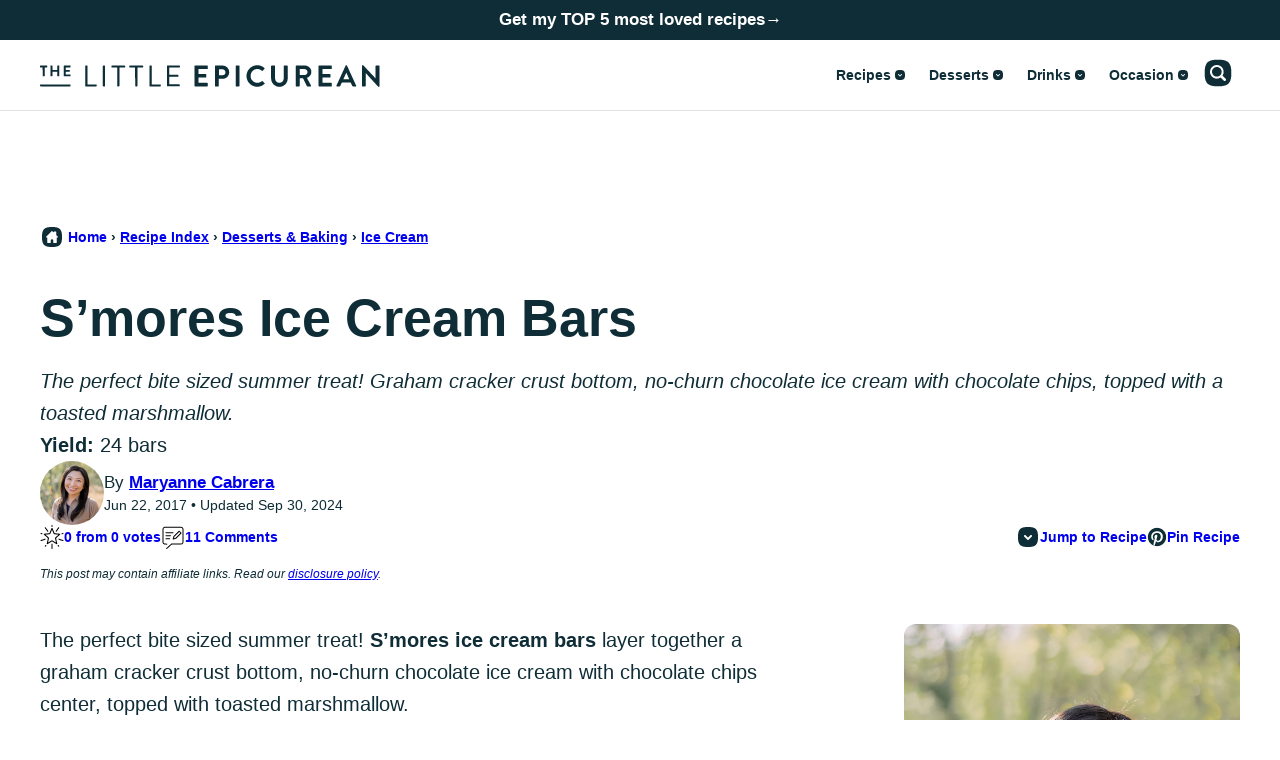

--- FILE ---
content_type: application/javascript; charset=utf-8
request_url: https://www.thelittleepicurean.com/wp-content/cache/min/1/wp-content/themes/thelittleepicurean-2025/assets/js/global.js?ver=1762979546
body_size: 772
content:
/*!
 * Immediately Invoked Function Expression Boilerplate
 * (c) 2019 Chris Ferdinandi, MIT License, https://gomakethings.com
 */
;(function(){'use strict';const menuToggle=document.querySelector('.menu-toggle');const siteHeader=document.querySelector('.site-header');const headerSearch=document.querySelector('.header-search');const navMenu=document.querySelector('.nav-menu[role="navigation"]');const searchToggles=document.querySelectorAll('.search-toggle');const searchField=document.querySelector('.header-search .wp-block-search__input');const elementExists=function(element){if(typeof(element)!='undefined'&&element!=null){return!0}
return!1}
const toggleMenu=function(event){if(!event.target.closest('.menu-toggle'))return;if(elementExists(searchToggles)&&searchToggles.length){for(let searchToggle of searchToggles){searchToggle.classList.remove('active')}}
if(elementExists(headerSearch)){headerSearch.classList.remove('active')}
if(elementExists(navMenu)){navMenu.classList.toggle('active')}
menuToggle.classList.toggle('active');siteHeader.classList.toggle('menu-active')}
const toggleSubMenu=function(event){if(!event.target.closest('.submenu-expand'))return;event.target.closest('.submenu-expand').classList.toggle('expanded');event.target.closest('.menu-item').classList.toggle('has-expanded-submenu');event.preventDefault()}
const toggleSearch=function(event){if(!event.target.closest('.search-toggle'))return;if(elementExists(menuToggle)){menuToggle.classList.remove('active')}
if(elementExists(navMenu)){navMenu.classList.remove('active');siteHeader.classList.remove('menu-active')}
if(cwp.search==='slickstream'){document.dispatchEvent(new CustomEvent('slick-show-discovery'))}else{if(elementExists(headerSearch)){for(let searchToggle of searchToggles){searchToggle.classList.toggle('active')}
headerSearch.classList.toggle('active');if(elementExists(searchField)){searchField.focus()}}}}
const closeSearch=function(event){if(event.target.closest('#grow-me-root')){if(elementExists(headerSearch)){for(let searchToggle of searchToggles){searchToggle.classList.remove('active')}
headerSearch.classList.remove('active')}}}
const toggleFave=function(event){if(!event.target.closest('.favorite-toggle'))return;if(cwp.favorites==='slickstream'){document.dispatchEvent(new CustomEvent('slick-show-discovery',{detail:{page:'favorites'}}))}}
const yoastFaqs=document.querySelectorAll('.schema-faq');if(yoastFaqs.length){for(let[faqIndex,faq]of yoastFaqs.entries()){faq.classList.add('schema-faq--has-toggle');let questions=faq.querySelectorAll('.schema-faq-question');if(questions.length){for(let[questionIndex,question]of questions.entries()){let btn=document.createElement('button');btn.setAttribute('aria-label','Display answer');btn.classList.add('schema-faq-toggle');question.append(btn);question.style.cursor='pointer';question.closest('.schema-faq-section').querySelector('.schema-faq-answer').toggleAttribute('hidden')}}}}
const faqToggle=function(event){if(!event.target.closest('.schema-faq-question'))return;let parent=event.target.closest('.schema-faq-section');parent.classList.toggle('active');parent.querySelector('.schema-faq-answer').toggleAttribute('hidden')}
document.addEventListener('click',function(event){toggleMenu(event);toggleSubMenu(event);toggleSearch(event);closeSearch(event);toggleFave(event);faqToggle(event)});function initGrowMeSdk(){if(!window.growMe){window.growMe=function(e){window.growMe._.push(e)}
window.growMe._=[]}}
let isBookmarked=null;initGrowMeSdk();window.growMe(()=>{isBookmarked=window.growMe.getIsBookmarked();window.growMe.on("isBookmarkedChanged",(params)=>{isBookmarked=params.isBookmarked;if(isBookmarked){document.querySelector('.post-header__favorite').classList.add('active')}})});async function callAddBookmark(){try{await window.growMe.addBookmark({source:"create",tooltipReferenceElement:document.querySelector(".post-header__favorite")})}catch(e){}}
document.addEventListener('click',function(event){if(!event.target.closest('.post-header__favorite'))return;if(!window.growMe.getIsBookmarked()){callAddBookmark()}});const sr=document.querySelectorAll('.post-header__favorite');async function ensureSlickstream(){if(window.slickstream){return window.slickstream.v1}
return new Promise((resolve,reject)=>{document.addEventListener('slickstream-ready',()=>{resolve(window.slickstream.v1)})})}
async function updateFavoriteButtonState(){const slickstream=await ensureSlickstream();const isFavorite=slickstream.favorites.getState();for(var i=0,len=sr.length;i<len;i++){if(slickstream.favorites.getState()){sr[i].classList.add('active')}else{sr[i].classList.remove('active')}}}
for(var i=0,len=sr.length;i<len;i++){sr[i].addEventListener('click',function(e){e.preventDefault()});sr[i].addEventListener('click',async()=>{const slickstream=await ensureSlickstream();const state=slickstream.favorites.getState();slickstream.favorites.setState(!state)})}
document.addEventListener('slickstream-favorite-change',()=>{updateFavoriteButtonState()});updateFavoriteButtonState()})()

--- FILE ---
content_type: text/plain; charset=utf-8
request_url: https://ads.adthrive.com/http-api/cv2
body_size: 3795
content:
{"om":["08tx68p2","0cmg4wd2","0i2rwd3u","0sm4lr19","1043_409_213926","1043_409_213950","10629577","10ua7afe","11142692","11265576","11560071","1185:1609948122","1185:1609949674","11896988","11999803","12040874","16_617822271","16_649392253","16_693069520","17_24632123","1ay0qg8d","1goly4xp","1h7yhpl7","1o0bppcd","1t5itjys","1ukslvux","1wm6zgdp","1xohi1zo","1zoxqjka","2249:609990345","2249:610230024","22v0nze3","2307:0h25jsn7","2307:0w7bnx4s","2307:3f1lgait","2307:3j5hqkjz","2307:5l03u8j0","2307:6cnl1v0p","2307:8wq6h621","2307:910ejarm","2307:a566o9hb","2307:aj9gansb","2307:btta8qg3","2307:c0giwiin","2307:dzkkluql","2307:e5r00gf3","2307:e5vkrb5c","2307:eumlrdc1","2307:fjp0ceax","2307:fvdjbmxp","2307:ia6a5uzh","2307:k10y9mz2","2307:l5dp15o1","2307:ldv3iy6n","2307:m3i0vxvt","2307:ooa68zgd","2307:pogoe66i","2307:prq4f8da","2307:pywaefiy","2307:qgmsomxl","2307:svinlp2o","2307:u1y9e40p","2307:v6u63tae","2307:vfrhcnp9","2307:wq5j4s9t","2307:x5hecgfu","2307:zvfjb0vm","2409_15064_70_84976934","245019763","245019769","245019775","25","2676:84577477","29414696","29459602","2ffkihbg","2jjp1phz","2l8ff5py","32l2n30b","33419204","33605056","3490:CR52129891","3490:CR52153848","3490:CR52153851","3490:CR52153852","3490:CR52153853","34eys5wu","3658_126698_klq5leo1","3658_15078_c9dcailn","3658_151643_0i2rwd3u","3658_151643_f18cad75","3658_151643_hk2nsy6j","3658_151643_pqn44nv6","3658_151643_spv5lpyq","3658_151643_wfqgu54f","3658_15761_pogoe66i","3658_26587_e5vkrb5c","3658_582283_eumlrdc1","3LMBEkP-wis","3_16_687690734","3f1lgait","3g2r056j","3iy05gq2","3j5hqkjz","3oe9gaie","40268250","409_192546","409_192567","409_216366","409_226322","409_227223","409_227242","409_228065","409_228105","409_228113","409_228115","41771792","42231835","425nx5ho","44629254","44smvcx6","47141847","47191398","47745534","4a3oeofh","4aqwokyz","4c04rlp5","4fk9nxse","4jijyrbj","4klye7cc","4qmco3dp","514819301","523_354_0050z682d9d9f5b72bb","523_354_1369725778-1780033044","523_354_660e5fec0c47f653c6684fd5","5316_185215_6f8bd5f3-e346-4b9f-a730-0509d88b45ab","53832733","53lpjzd7","53v6aquw","542557320","54424034","54639987","54640037","5510:669kwlli","5510:8ocqdo33","5510:8wugqkk0","5510:ky1luiq8","5510:lgcnfc0w","5510:o9pyiqmm","5510:ooa68zgd","5510:phum7sla","5510:xqnr4qw4","5510:yhr3li63","5510:z4yo8iag","5510:zg0av54q","55116643","55116649","55180338","55354666","55462600","55693359","55693391","55693405","55693417","556to6r7","55712936","55712989","55784908","557_409_213944","557_409_228105","558_93_222tsaq1","558_93_5nzbsyta","558_93_a0oxacu8","558_93_e5vkrb5c","558_93_oril4wg7","558_93_pogoe66i","558_93_qqvgscdx","558_93_vfrhcnp9","558_93_wq5j4s9t","55906618","55965333","56071098","56165703","56165717","56782895","56782901","5700:648470192","57149971","57149985","57149987","57173285","57185043","597u1cnu","599037763","5h57gal2","5jksujcn","5nzbsyta","5qore4tc","603485497","60797135","60879438","60879473","608915479","61083100","61210719","61228599","61228600","61228616","61444664","61717709","617857138","61932920","61932925","619765138","62070256","62160079","62260463","62309370","6250_66552_T25618439","62aeb0b3-ba70-469e-a4d3-3681b6b8ef13","643476627005","654681908","657962429","669kwlli","675121339","675134023","676bacm3","680000459","680682964","680_99480_608862812","680_99480_614105094","680_99480_614105104","680_99480_686985190","682727220","683959194","684603384","686985184","686985190","686985199","686985201","6ficqdwj","6horao0p","6mwqcsi8","7255_121665_catalina-73887","72sichur","750h8kd9","7736472","7736477","782689161594","782719855897","7829835","79433545","7950269","7960749","7964881","79684373","79684378","79684380","7981053","7981058","7981066","7998217","7f5ti4ml","7ug46lsi","7w97t00b","8003965","80072756","80072855","8018105","8029310","8029311","8029657","8039708","8042795","8042797","8046216","8047116","8048090","8055234","8055239","8056100","8059200","80724110","80724122","81407504","81709077","81783861","81783862","81783864","81784845","82521057","82521065","82521654","82521655","82522421","83446625","83556802","83556813","83556831","84295870","84295871","84295879","84296123","84577508","84578216","84989503","85445129","85445144","85445145","85445160","85445175","85445183","85445193","85445211","85445433","85445450","85480800","8564740","86ssfai0","871g2i7t","8eb600f5-b694-4c3d-922c-d349af0fb377","8ejyu69m","8n2o2k7c","8obnd90r","8ocqdo33","8osostik","8r38vmgt","8rm63nwv","8w4klwi4","8wugqkk0","910ejarm","9b375292-b782-48e5-8bf1-558bc6b0763c","9knzo80e","9ktzreyh","9lxdy59h","9pvry0tu","9zmt2ec1","Banner_cat3__pkg__bat_0_mat_0_20250723_wgmGF","a0a4f97b","a0oxacu8","aodopxzf","av50hdw7","b90cwbcd","c0giwiin","c2940f3a-b619-454d-9458-d6fd45368b62","c5hosoph","c7rcud6r","cbg18jr6","coy3a5w5","cr-9j4t4fcrxdrgv2","cyoitofe","d83g5nh0","de66hk0y","dooe144x","dtech-6986","e5vkrb5c","edljrnu1","eg35yout","euk4wmgj","eumlrdc1","f18cad75","fd7ytfyc","fjp0ceax","fkdx98ve","fml8n8nf","foiubxlh","g02mxap0","g4o65yj3","g6r615ke","g88ob0qg","ggadcywe","ghkuugru","gtupq68u","h37m1w5i","h6mkqiy7","hk2nsy6j","hx8g9fyg","i90isgt0","i9mhgx71","ib1o62yz","iwf0xs42","jb75l2ds","jje3ewla","kaomb79o","kbapdg4y","kjq0lnk5","kk5768bd","klq5leo1","kusnrskc","ky1luiq8","la2wc7se","lbdjle7o","ldpa5epy","ldv3iy6n","lgcnfc0w","lwdw27qj","m3jb38o7","m7eg8a4b","mgm9dspt","mh9wse0l","msuhwavi","mu569unk","n3egwnq7","n81mlwef","ne3ythst","ng6uy4w7","o7vvag5o","o9pyiqmm","ohlr7kpw","om8syhwb","on1kaa30","ooa68zgd","otosmymz","oup59eht","phum7sla","pogoe66i","pqn44nv6","prq4f8da","psrn0dap","purncoqw","pywaefiy","qmbyj6td","qqvgscdx","quo1qs6e","r1rjcvrd","r2r8p5h3","r5vkorzk","r747h5eh","r762jrzq","ra0u0u4h","s21ohgc5","s37ll62x","s71ni9r9","s86m95lp","shh8hb8h","smgdipm5","spv5lpyq","svinlp2o","sze636fg","t2fefc9c","t79r9pdb","t9y1jxrl","tcnqpszr","tf6qlc13","tjsx1atf","tntag9ai","tqklat6q","twsft23y","uhfuch0n","uqs45ohd","uy63tf78","uypnl3ey","v2pqc8qz","v5w56b83","v6c9y2zc","v6u63tae","vc8qy7c6","vfrhcnp9","vj7hzkpp","vqc2x1bq","w6oq98x6","wd5pmeye","wfqgu54f","wq5j4s9t","x5hecgfu","x7kscypp","xpmadodl","xqnr4qw4","xs124wyz","xtvudinq","xyy78st4","xz1z6j77","y04tcf4d","y4sxar79","yhr3li63","yr9kjx39","z5wruyww","zd49ra68","zfexqyi5","zfu4w0gu","zg0av54q","zgfnr75h","zhofofep","zve04but","zvfjb0vm","7979132","7979135"],"pmp":[],"adomains":["1md.org","a4g.com","about.bugmd.com","acelauncher.com","adameve.com","adelion.com","adp3.net","advenuedsp.com","aibidauction.com","aibidsrv.com","akusoli.com","allofmpls.org","arkeero.net","ato.mx","avazutracking.net","avid-ad-server.com","avid-adserver.com","avidadserver.com","aztracking.net","bc-sys.com","bcc-ads.com","bidderrtb.com","bidscube.com","bizzclick.com","bkserving.com","bksn.se","brightmountainads.com","bucksense.io","bugmd.com","ca.iqos.com","capitaloneshopping.com","cdn.dsptr.com","clarifion.com","cotosen.com","cs.money","cwkuki.com","dallasnews.com","dcntr-ads.com","decenterads.com","derila-ergo.com","dhgate.com","dhs.gov","digitaladsystems.com","displate.com","doyour.bid","dspbox.io","envisionx.co","ezmob.com","fmlabsonline.com","g123.jp","g2trk.com","gadmobe.com","getbugmd.com","goodtoknowthis.com","gov.il","guard.io","hero-wars.com","holts.com","howto5.io","ice.gov","imprdom.com","justanswer.com","liverrenew.com","longhornsnuff.com","lovehoney.com","lowerjointpain.com","lymphsystemsupport.com","media-servers.net","medimops.de","miniretornaveis.com","mobuppsrtb.com","motionspots.com","mygrizzly.com","myrocky.ca","national-lottery.co.uk","nbliver360.com","ndc.ajillionmax.com","niutux.com","nordicspirit.co.uk","notify.nuviad.com","notify.oxonux.com","own-imp.vrtzads.com","paperela.com","parasiterelief.com","peta.org","pfm.ninja","pixel.metanetwork.mobi","pixel.valo.ai","plannedparenthood.org","plf1.net","plt7.com","pltfrm.click","printwithwave.co","privacymodeweb.com","rangeusa.com","readywind.com","reklambids.com","ri.psdwc.com","rtb-adeclipse.io","rtb-direct.com","rtb.adx1.com","rtb.kds.media","rtb.reklambid.com","rtb.reklamdsp.com","rtb.rklmstr.com","rtbadtrading.com","rtbsbengine.com","rtbtradein.com","saba.com.mx","securevid.co","servedby.revive-adserver.net","shift.com","smrt-view.com","swissklip.com","taboola.com","tel-aviv.gov.il","temu.com","theoceanac.com","track-bid.com","trackingintegral.com","trading-rtbg.com","trkbid.com","truthfinder.com","unoadsrv.com","usconcealedcarry.com","uuidksinc.net","vabilitytech.com","vashoot.com","vegogarden.com","viewtemplates.com","votervoice.net","vuse.com","waardex.com","wapstart.ru","wdc.go2trk.com","weareplannedparenthood.org","webtradingspot.com","xapads.com","xiaflex.com","yourchamilia.com"]}